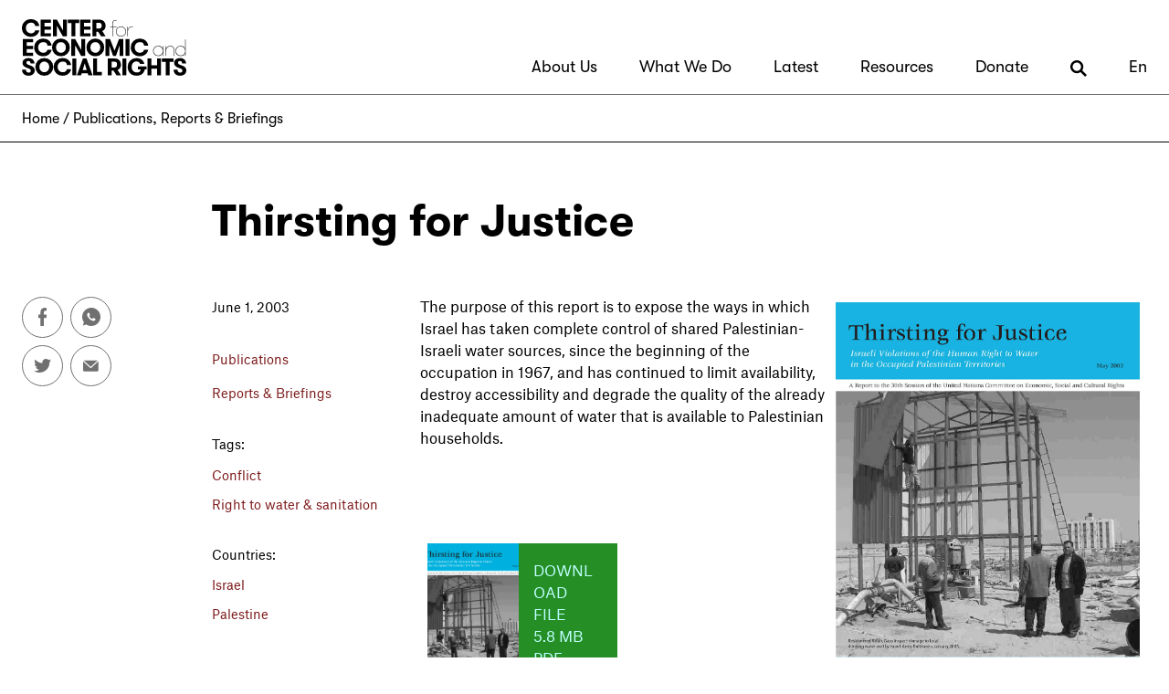

--- FILE ---
content_type: text/html; charset=utf-8
request_url: http://www.cesr.org/thirsting-justice/
body_size: 47915
content:
<!DOCTYPE html>
<html lang="en-us">
    <head>
    <!-- Google Tag Manager -->
        <script>(function(w,d,s,l,i){w[l]=w[l]||[];w[l].push({'gtm.start':
            new Date().getTime(),event:'gtm.js'});var f=d.getElementsByTagName(s)[0],
                                                      j=d.createElement(s),dl=l!='dataLayer'?'&l='+l:'';j.async=true;j.src=
                'https://www.googletagmanager.com/gtm.js?id='+i+dl;f.parentNode.insertBefore(j,f);
        })(window,document,'script','dataLayer','GTM-WGPFDQ8');</script>
    <!-- End Google Tag Manager --> 

        <meta charset="utf-8" />
        <meta name="viewport" content="width=device-width, initial-scale=1, viewport-fit=cover">

        <script src="/static/js/dist/jquery-3.6.0.min.js"></script>
        <script src="/static/js/dist/bootstrap.bundle.min.js"></script>
        <script src="/static/js/jquery.main.js" defer></script>

        <link href="/static/css/bootstrap.css" rel="stylesheet">
        <link href="/static/css/styles.css?7.10" rel="stylesheet">

        <link rel="icon" href="/static/img/favicon/favicon.ico" />
        <link rel="apple-touch-icon" sizes="57x57" href="/static/img/favicon/apple-icon-57x57.png">
        <link rel="apple-touch-icon" sizes="60x60" href="/static/img/favicon/apple-icon-60x60.png">
        <link rel="apple-touch-icon" sizes="72x72" href="/static/img/favicon/apple-icon-72x72.png">
        <link rel="apple-touch-icon" sizes="76x76" href="/static/img/favicon/apple-icon-76x76.png">
        <link rel="apple-touch-icon" sizes="114x114" href="/static/img/favicon/apple-icon-114x114.png">
        <link rel="apple-touch-icon" sizes="120x120" href="/static/img/favicon/apple-icon-120x120.png">
        <link rel="apple-touch-icon" sizes="144x144" href="/static/img/favicon/apple-icon-144x144.png">
        <link rel="apple-touch-icon" sizes="152x152" href="/static/img/favicon/apple-icon-152x152.png">
        <link rel="apple-touch-icon" sizes="180x180" href="/static/img/favicon/apple-icon-180x180.png">
        <link rel="icon" type="image/png" sizes="192x192"  href="/static/img/favicon/android-icon-192x192.png">
        <link rel="icon" type="image/png" sizes="32x32" href="/static/img/favicon/favicon-32x32.png">
        <link rel="icon" type="image/png" sizes="96x96" href="/static/img/favicon/favicon-96x96.png">
        <link rel="icon" type="image/png" sizes="16x16" href="/static/img/favicon/favicon-16x16.png">
        <link rel="manifest" href="/static/img/favicon/manifest.json">
        <meta name="msapplication-TileColor" content="#ffffff">
        <meta name="msapplication-TileImage" content="/static/img/favicon/ms-icon-144x144.png">
        <meta name="theme-color" content="#ffffff">


        


  
    <meta name="description" content="This 2003 report exposes the ways in which Israel has taken complete control of shared Palestinian-Israeli water sources." />
  
  
  <meta property="og:type" content="website" />
  <meta property="og:locale" content="en-us" />
  <meta property="og:article:author" content="https://cesr.org" />
  <meta property="og:url" content="http://www.cesr.org/thirsting-justice/" />
  <link rel="canonical" href="http://www.cesr.org/thirsting-justice/" />
  
  
    <meta property="og:description" content="This 2003 report exposes the ways in which Israel has taken complete control of shared Palestinian-Israeli water sources." />
  
  <meta property="og:site_name" content="Center for Economic and Social Rights" />
  <meta property="og:see_also" content="https://twitter.com/social_rights" />
  <meta property="og:see_also" content="https://www.facebook.com/CenterEconomicSocialRights" />

  
    <meta property="og:title" content="Thirsting for Justice" />
    <meta name="twitter:title" content="Thirsting for Justice" />
  

  
    <meta name="twitter:description" content="This 2003 report exposes the ways in which Israel has taken complete control of shared Palestinian-Israeli water sources." />
  
  <meta name="twitter:card" content="summary_large_image" />
  <meta name="twitter:site" content="@social_rights" />
  <meta name="twitter:creator" content="@social_rights" />

  
    <meta name="twitter:image" content="https://cesr.org/sites/default/files/ThirstingforJustice.jpg.458x258_q85_box-0%2C366%2C999%2C929_crop_detail.jpg" />
    <meta name="image" property="og:image" content="https://cesr.org/sites/default/files/ThirstingforJustice.jpg.458x258_q85_box-0%2C366%2C999%2C929_crop_detail.jpg">
  




        <title>Thirsting for Justice — Center for Economic and Social Rights</title>
    </head>
    <body><svg aria-hidden="true" style="display: none; position: absolute; width: 0; height: 0; overflow: hidden;" version="1.1" xmlns="http://www.w3.org/2000/svg" xmlns:xlink="http://www.w3.org/1999/xlink">
        <defs>
            <symbol id="svgicon-magnify" viewBox="0 0 32 32">
                <title>magnify</title>
                <path d="M26.937 23.841l-0.004-0.004c1.708-2.297 2.769-5.095 2.923-8.133 0.011-0.252 0.036-0.502 0.036-0.758 0-0.314-0.028-0.621-0.047-0.929-0.453-7.3-6.151-13.204-13.373-13.941-0.502-0.051-1.012-0.077-1.527-0.077s-1.025 0.026-1.527 0.077c-7.527 0.767-13.42 7.142-13.42 14.869 0 7.52 5.588 13.742 12.824 14.78 0.696 0.098 1.401 0.167 2.122 0.167s1.426-0.068 2.122-0.169c2.547-0.365 4.885-1.371 6.852-2.855l0.004 0.004 5.592 5.127 2.887-3.149-5.466-5.009zM14.946 25.622c-5.887 0-10.676-4.789-10.676-10.676s4.789-10.676 10.676-10.676 10.676 4.789 10.676 10.676-4.789 10.676-10.676 10.676z"></path>
            </symbol>
            <symbol id="svgicon-magnify-long" viewBox="0 0 32 32">
                <title>magnify-long</title>
                <path d="M32 28.852l-9.039-9.039c1.426-2.044 2.269-4.522 2.269-7.198 0-6.956-5.659-12.615-12.615-12.615s-12.615 5.659-12.615 12.615c0 6.956 5.659 12.615 12.615 12.615 2.676 0 5.154-0.843 7.198-2.269l9.039 9.039 3.148-3.148zM12.615 20.778c-4.501 0-8.163-3.663-8.163-8.163 0-4.501 3.661-8.163 8.163-8.163 4.5 0 8.163 3.661 8.163 8.163 0 4.5-3.663 8.163-8.163 8.163z"></path>
            </symbol>
            <symbol id="svgicon-facebook" viewBox="0 0 15 32">
                <title>facebook</title>
                <path d="M14.633 17.911l0.879-5.73h-5.501v-3.718c-0.007-0.076-0.011-0.165-0.011-0.255 0-1.582 1.283-2.865 2.865-2.865 0.133 0 0.264 0.009 0.392 0.027l-0.015-0.002h2.499v-4.878c-1.319-0.225-2.853-0.364-4.415-0.387l-0.022-0c-4.527 0-7.49 2.743-7.49 7.71v4.367h-5.029v5.73h5.029v14.091h6.197v-14.091z"></path>
            </symbol>
            <symbol id="svgicon-twitter" viewBox="0 0 39 32">
                <title>twitter</title>
                <path d="M35.351 7.967c0.024 0.347 0.024 0.695 0.024 1.044 0 0.046 0.001 0.1 0.001 0.155 0 12.611-10.223 22.834-22.834 22.834-0.055 0-0.11-0-0.166-0.001l0.008 0c-0.007 0-0.015 0-0.023 0-4.592 0-8.867-1.353-12.45-3.682l0.089 0.054c0.579 0.073 1.249 0.115 1.929 0.116h0.001c0.005 0 0.011 0 0.017 0 3.797 0 7.288-1.305 10.051-3.491l-0.034 0.026c-3.523-0.067-6.49-2.375-7.537-5.556l-0.016-0.057c0.458 0.092 0.984 0.145 1.522 0.145 0.755 0 1.486-0.104 2.179-0.298l-0.057 0.014c-3.721-0.773-6.478-4.025-6.479-7.92v-0.101c1.057 0.6 2.314 0.97 3.654 1.012l0.012 0c-2.181-1.471-3.597-3.933-3.597-6.725 0-1.496 0.406-2.898 1.115-4.1l-0.021 0.038c4.002 4.896 9.922 8.094 16.597 8.439l0.056 0.002c-0.133-0.549-0.209-1.18-0.209-1.828 0-4.467 3.621-8.087 8.087-8.087 2.32 0 4.413 0.977 5.887 2.543l0.004 0.004c1.936-0.389 3.655-1.069 5.206-2.003l-0.073 0.041c-0.628 1.906-1.887 3.46-3.525 4.45l-0.036 0.020c1.722-0.208 3.29-0.656 4.743-1.312l-0.102 0.041c-1.106 1.64-2.444 3.026-3.984 4.151l-0.047 0.032z"></path>
            </symbol>
            <symbol id="svgicon-whatsapp" viewBox="0 0 32 32">
                <title>whatsapp</title>
                <path d="M24.785 2.634c-2.61-1.718-5.664-2.633-8.787-2.634-8.832-0.003-15.995 7.154-15.998 15.985-0.002 3.374 1.065 6.665 3.047 9.396l-1.999 5.946 6.148-1.969c7.38 4.858 17.3 2.813 22.158-4.567 4.856-7.38 2.811-17.3-4.569-22.158zM23.264 19.645c0.079 0.596-0.020 1.201-0.281 1.743-0.576 0.889-1.505 1.488-2.552 1.652-0.677 0.036-0.697 0.529-4.387-1.087-2.535-1.32-4.645-3.33-6.085-5.799-0.821-1.128-1.293-2.473-1.361-3.867 0.021-1.161 0.532-2.258 1.404-3.024 0.259-0.274 0.621-0.428 0.999-0.425 0.246 0.008 0.489 0.048 0.705 0.056s0.527-0.102 0.806 0.646c0.279 0.748 0.948 2.59 1.034 2.777 0.109 0.201 0.109 0.444 0 0.646-0.101 0.218-0.233 0.421-0.391 0.601-0.192 0.208-0.386 0.448-0.576 0.624s-0.391 0.368-0.19 0.745c0.519 0.968 1.176 1.853 1.954 2.628 0.844 0.809 1.823 1.467 2.894 1.939 0.362 0.198 0.573 0.183 0.803-0.061s0.961-1.041 1.221-1.401c0.259-0.36 0.497-0.291 0.836-0.154s2.117 1.097 2.478 1.293c0.36 0.197 0.605 0.291 0.69 0.456v0.012z"></path>
            </symbol>
            <symbol id="svgicon-linkedin" viewBox="0 0 32 32">
                <title>linkedin</title>
                <path d="M28.437-0.002h-25.248c-1.762 0.002-3.189 1.431-3.189 3.193 0 0.003 0 0.006 0 0.009v-0 25.602c0 0.002 0 0.004 0 0.006 0 1.762 1.427 3.191 3.189 3.193h25.248c1.762-0.002 3.189-1.431 3.189-3.193 0-0.002 0-0.004 0-0.006v0-25.602c0-0.002 0-0.005 0-0.008 0-1.762-1.427-3.191-3.189-3.193h-0zM10.139 25.318h-4.245v-13.688h4.255zM7.993 9.951c-0.019 0.001-0.041 0.001-0.064 0.001-1.176 0-2.129-0.953-2.129-2.129s0.953-2.129 2.129-2.129c0.040 0 0.080 0.001 0.12 0.003l-0.005-0c0.031-0.002 0.067-0.003 0.103-0.003 1.177 0 2.131 0.954 2.131 2.131s-0.954 2.131-2.131 2.131c-0.054 0-0.108-0.002-0.161-0.006l0.007 0zM25.688 25.32h-4.259v-7.587c0-1.763-0.615-2.968-2.156-2.968-1.012 0.015-1.866 0.672-2.177 1.58l-0.005 0.016c-0.091 0.277-0.144 0.596-0.144 0.928 0 0.048 0.001 0.095 0.003 0.142l-0-0.007v7.894h-4.257v-9.322c0-1.707-0.056-3.135-0.113-4.367h3.706l0.201 1.904h0.084c0.892-1.341 2.398-2.213 4.107-2.213 0.041 0 0.082 0.001 0.122 0.002l-0.006-0c2.799 0 4.898 1.876 4.898 5.906z"></path>
            </symbol>
            <symbol id="svgicon-mail" viewBox="0 0 42 32">
                <title>mail</title>
                <path d="M20.463 19.131l-18.558-17.122c0.569-0.282 1.238-0.448 1.946-0.453h33.232c0.709 0.004 1.378 0.171 1.974 0.465l-0.027-0.012zM41.14 4.138l-19.621 18.119c-0.268 0.25-0.63 0.403-1.026 0.403s-0.758-0.153-1.027-0.404l0.001 0.001-19.628-18.119c-0.302 0.565-0.49 1.231-0.514 1.939l-0 0.008v21.14c0 2.501 2.028 4.529 4.529 4.529h33.231c2.501 0 4.529-2.028 4.529-4.529v0-21.14c-0.005-0.709-0.171-1.378-0.465-1.974l0.012 0.027z"></path>
            </symbol>
        </defs>
    </svg>
  <!-- Google Tag Manager (noscript) -->
        <noscript><iframe src="https://www.googletagmanager.com/ns.html?id=GTM-WGPFDQ8"
                          height="0" width="0" style="display:none;visibility:hidden"></iframe></noscript>
  <!-- End Google Tag Manager (noscript) -->
        <noscript><div>Javascript must be enabled for the correct page display</div></noscript>
        <div id="wrapper">
            <div class="wrapper-holder"><a class="visually-hidden-focusable" href="#main" accesskey="S">Skip to Content</a>

                

<header class="header dropdown-placeholder" id="header">
  <nav class="navbar navbar-expand-lg navbar-light bg-white text-black" aria-label="Site menu">
    <div class="container-xxl justify-content-lg-between align-items-lg-end"><a class="navbar-brand" href="/" accesskey="1"><img src="/static/img/logo.svg" alt="CENTER for ECONOMIC and SOCIAL RIGHTS" width="212" height="73"></a>
      <div class="navbar-holder">
        <div class="navbar-block d-flex align-items-center justify-content-center">
          <div class="link-search-holder d-lg-none"><a href="/search/" accesskey="4">Search
            <svg class="svgicon svgicon-magnify-long">
              <title>Search</title>
              <use xlink:href="#svgicon-magnify-long"></use>
            </svg></a></div>
          <button class="navbar-toggler" type="button" data-bs-toggle="collapse" data-bs-target="#navbar" aria-controls="navbar" aria-expanded="false" aria-label="Toggle navigation"><span class="navbar-toggler-icon"></span></button>
        </div>
        <div class="collapse navbar-collapse bg-white p-3 p-lg-0" id="navbar">
          <div class="navbar-collapse-holder">
            <div class="d-lg-none">
              <ul class="navbar-nav ms-auto mb-2 mb-lg-0">

                
                  
                    
                  
                    <li class="nav-item dropdown">
                      
                        <a class="nav-link dropdown-toggle" href="#" id="nav_about-usMobile" role="button" data-bs-toggle="dropdown" aria-expanded="false">About Us</a>
                        <ul class="dropdown-menu" aria-labelledby="nav_about-usMobile">
                          
                  
                    <li class="nav-item dropdown">
                      
                        <li><a class="dropdown-item" href="/about-us/">Who We Are</a></li>
                      
                    </li>
                  
                
                  
                    <li class="nav-item dropdown">
                      
                        <li><a class="dropdown-item" href="/transforming-the-global-economic-system-our-20232027-strategy/">Strategy</a></li>
                      
                    </li>
                  
                
                  
                    <li class="nav-item dropdown">
                      
                        <li><a class="dropdown-item" href="/team/">People</a></li>
                      
                    </li>
                  
                
                  
                    <li class="nav-item dropdown">
                      
                        <li><a class="dropdown-item" href="/embodying-equity-justice/">Equity &amp; Justice</a></li>
                      
                    </li>
                  
                
                  
                    <li class="nav-item dropdown">
                      
                        <li><a class="dropdown-item" href="/current-openings/">Join the Team</a></li>
                      
                    </li>
                  
                
                        </ul>
                      
                    </li>
                  
                
                  
                    <li class="nav-item dropdown">
                      
                        <a class="nav-link dropdown-toggle" href="#" id="nav_what-we-doMobile" role="button" data-bs-toggle="dropdown" aria-expanded="false">What We Do</a>
                        <ul class="dropdown-menu" aria-labelledby="nav_what-we-doMobile">
                          
                  
                    <li class="nav-item dropdown">
                      
                        <li><a class="dropdown-item" href="/our-work/">Our Work</a></li>
                      
                    </li>
                  
                
                  
                    <li class="nav-item dropdown">
                      
                        <li><a class="dropdown-item" href="/rights-based-economy/">Rights-Based Economy</a></li>
                      
                    </li>
                  
                
                  
                    <li class="nav-item dropdown">
                      
                        <li><a class="dropdown-item" href="/fiscal-justice/">Fiscal Justice</a></li>
                      
                    </li>
                  
                
                  
                    <li class="nav-item dropdown">
                      
                        <li><a class="dropdown-item" href="/decoding-injustice/">Decoding Injustice</a></li>
                      
                    </li>
                  
                
                  
                    <li class="nav-item dropdown">
                      
                        <li><a class="dropdown-item" href="/gender-justice/">Gender Justice</a></li>
                      
                    </li>
                  
                
                  
                    <li class="nav-item dropdown">
                      
                        <li><a class="dropdown-item" href="/climate-justice/">Climate Justice</a></li>
                      
                    </li>
                  
                
                  
                    <li class="nav-item dropdown">
                      
                        <li><a class="dropdown-item" href="/shifting-the-narrative/">Shifting the Narrative</a></li>
                      
                    </li>
                  
                
                        </ul>
                      
                    </li>
                  
                
                  
                    <li class="nav-item dropdown">
                      
                        <a class="nav-link dropdown-toggle" href="#" id="nav_latestMobile" role="button" data-bs-toggle="dropdown" aria-expanded="false">Latest</a>
                        <ul class="dropdown-menu" aria-labelledby="nav_latestMobile">
                          
                  
                    <li class="nav-item dropdown">
                      
                        <li><a class="dropdown-item" href="/news/">News &amp; Events</a></li>
                      
                    </li>
                  
                
                  
                    <li class="nav-item dropdown">
                      
                        <li><a class="dropdown-item" href="/blog/">Blog</a></li>
                      
                    </li>
                  
                
                        </ul>
                      
                    </li>
                  
                
                  
                    <li class="nav-item dropdown">
                      
                        <a class="nav-link dropdown-toggle" href="#" id="nav_resourcesMobile" role="button" data-bs-toggle="dropdown" aria-expanded="false">Resources</a>
                        <ul class="dropdown-menu" aria-labelledby="nav_resourcesMobile">
                          
                  
                    <li class="nav-item dropdown">
                      
                        <li><a class="dropdown-item" href="/publications/">Publications</a></li>
                      
                    </li>
                  
                
                  
                    <li class="nav-item dropdown">
                      
                        <li><a class="dropdown-item" href="/what-are-economic-social-and-cultural-rights/">Human Rights FAQs</a></li>
                      
                    </li>
                  
                
                  
                    <li class="nav-item dropdown">
                      
                        <li><a class="dropdown-item" href="/type/video/">Videos</a></li>
                      
                    </li>
                  
                
                  
                    <li class="nav-item dropdown">
                      
                        <li><a class="dropdown-item" href="https://cesr.org/hub/">Decoding Injustice Hub</a></li>
                      
                    </li>
                  
                
                  
                    <li class="nav-item dropdown">
                      
                        <li><a class="dropdown-item" href="/faqs-international-taxation-human-rights-and-the-united-nations-tax-convention-untc/">FAQs: International taxation, rights and the UNTC</a></li>
                      
                    </li>
                  
                
                        </ul>
                      
                    </li>
                  
                
                  
                
                  
                    
                  
                
                  
                    
                  
                

                <li class="nav-item"><a class="nav-link" href="https://donate.democracyengine.com/CESR">Donate</a></li>
                <li class="nav-item dropdown">
                  <a class="nav-link dropdown-toggle" href="#" id="langaugeDropdownMobile" role="button" data-bs-toggle="dropdown" aria-expanded="false">
                    En
                  </a>
                  <ul class="dropdown-menu dropdown-menu-end" aria-labelledby="langaugeDropdownMobile">
                    <li><a class="dropdown-item" href="/">English</a></li>
                    <li><a class="dropdown-item" href="https://cesr-org.translate.goog/thirsting-justice/?_x_tr_sl=en&_x_tr_tl=es&_x_tr_hl=en-US">Español</a></li>
                    <li><a class="dropdown-item" href="https://cesr-org.translate.goog/thirsting-justice/?_x_tr_sl=en&_x_tr_tl=ar&_x_tr_hl=en-US" dir="rtl">العربية</a></li>
                          
                  </ul>
                </li>
              </ul>
            </div>


            <div class="d-none d-lg-block">
              <ul id="desktop-nav" class="navbar-nav ms-auto mb-2 mb-lg-0">

                
                  
                    
                  
                    
                    

                      <li class="nav-item subnav ">
                        
                          <a class="nav-link" href="/about-us/" id="nav_about-us">About Us</a>
                          <ul class="dropdown-menu" aria-labelledby="nav_about-us">
                            
                  
                    
                    

                      <li class="nav-item subnav ">
                        
                          <li><a class="dropdown-item" href="/about-us/">Who We Are</a></li>
                        
                      </li>

                    
                  
                
                  
                    
                    

                      <li class="nav-item subnav ">
                        
                          <li><a class="dropdown-item" href="/transforming-the-global-economic-system-our-20232027-strategy/">Strategy</a></li>
                        
                      </li>

                    
                  
                
                  
                    
                    

                      <li class="nav-item subnav ">
                        
                          <li><a class="dropdown-item" href="/team/">People</a></li>
                        
                      </li>

                    
                  
                
                  
                    
                    

                      <li class="nav-item subnav ">
                        
                          <li><a class="dropdown-item" href="/embodying-equity-justice/">Equity &amp; Justice</a></li>
                        
                      </li>

                    
                  
                
                  
                    
                    

                      <li class="nav-item subnav ">
                        
                          <li><a class="dropdown-item" href="/current-openings/">Join the Team</a></li>
                        
                      </li>

                    
                  
                
                          </ul>
                        
                      </li>

                    
                  
                
                  
                    
                    

                      <li class="nav-item subnav ">
                        
                          <a class="nav-link" href="/our-work/" id="nav_what-we-do">What We Do</a>
                          <ul class="dropdown-menu" aria-labelledby="nav_what-we-do">
                            
                  
                    
                    

                      <li class="nav-item subnav ">
                        
                          <li><a class="dropdown-item" href="/our-work/">Our Work</a></li>
                        
                      </li>

                    
                  
                
                  
                    
                    

                      <li class="nav-item subnav ">
                        
                          <li><a class="dropdown-item" href="/rights-based-economy/">Rights-Based Economy</a></li>
                        
                      </li>

                    
                  
                
                  
                    
                    

                      <li class="nav-item subnav ">
                        
                          <li><a class="dropdown-item" href="/fiscal-justice/">Fiscal Justice</a></li>
                        
                      </li>

                    
                  
                
                  
                    
                    

                      <li class="nav-item subnav ">
                        
                          <li><a class="dropdown-item" href="/decoding-injustice/">Decoding Injustice</a></li>
                        
                      </li>

                    
                  
                
                  
                    
                    

                      <li class="nav-item subnav ">
                        
                          <li><a class="dropdown-item" href="/gender-justice/">Gender Justice</a></li>
                        
                      </li>

                    
                  
                
                  
                    
                    

                      <li class="nav-item subnav ">
                        
                          <li><a class="dropdown-item" href="/climate-justice/">Climate Justice</a></li>
                        
                      </li>

                    
                  
                
                  
                    
                    

                      <li class="nav-item subnav ">
                        
                          <li><a class="dropdown-item" href="/shifting-the-narrative/">Shifting the Narrative</a></li>
                        
                      </li>

                    
                  
                
                          </ul>
                        
                      </li>

                    
                  
                
                  
                    
                    

                      <li class="nav-item subnav ">
                        
                          <a class="nav-link" href="/news/" id="nav_latest">Latest</a>
                          <ul class="dropdown-menu" aria-labelledby="nav_latest">
                            
                  
                    
                    

                      <li class="nav-item subnav ">
                        
                          <li><a class="dropdown-item" href="/news/">News &amp; Events</a></li>
                        
                      </li>

                    
                  
                
                  
                    
                    

                      <li class="nav-item subnav ">
                        
                          <li><a class="dropdown-item" href="/blog/">Blog</a></li>
                        
                      </li>

                    
                  
                
                          </ul>
                        
                      </li>

                    
                  
                
                  
                    
                    

                      <li class="nav-item subnav ">
                        
                          <a class="nav-link" href="/resources/" id="nav_resources">Resources</a>
                          <ul class="dropdown-menu" aria-labelledby="nav_resources">
                            
                  
                    
                    

                      <li class="nav-item subnav ">
                        
                          <li><a class="dropdown-item" href="/publications/">Publications</a></li>
                        
                      </li>

                    
                  
                
                  
                    
                    

                      <li class="nav-item subnav ">
                        
                          <li><a class="dropdown-item" href="/what-are-economic-social-and-cultural-rights/">Human Rights FAQs</a></li>
                        
                      </li>

                    
                  
                
                  
                    
                    

                      <li class="nav-item subnav ">
                        
                          <li><a class="dropdown-item" href="/type/video/">Videos</a></li>
                        
                      </li>

                    
                  
                
                  
                    
                    

                      <li class="nav-item subnav ">
                        
                          <li><a class="dropdown-item" href="https://cesr.org/hub/">Decoding Injustice Hub</a></li>
                        
                      </li>

                    
                  
                
                  
                    
                    

                      <li class="nav-item subnav ">
                        
                          <li><a class="dropdown-item" href="/faqs-international-taxation-human-rights-and-the-united-nations-tax-convention-untc/">FAQs: International taxation, rights and the UNTC</a></li>
                        
                      </li>

                    
                  
                
                          </ul>
                        
                      </li>

                    
                  
                
                  
                
                  
                    
                  
                
                  
                    
                  
                

                <li class="nav-item subnav"><a class="nav-link" href="https://donate.democracyengine.com/CESR">Donate</a></li>
                <li class="nav-item subnav d-none d-lg-block"><a class="nav-link" href="/search/"><svg class="svgicon svgicon-magnify-long"><title>Search</title><use xlink:href="#svgicon-magnify-long"></use></svg></a></li>

                <li class="nav-item subnav">
                  <a class="nav-link" href="#" id="langaugeDropdown">
                    En
                  </a>
                  <ul class="dropdown-menu dropdown-menu-end" id="langaugeDropdownDesktop" aria-labelledby="langaugeDropdown">
                    <li><a class="dropdown-item" href="/">English</a></li>
                    <li><a class="dropdown-item" href="https://cesr-org.translate.goog/thirsting-justice/?_x_tr_sl=en&_x_tr_tl=es&_x_tr_hl=en-US">Español</a></li>
                    <li><a class="dropdown-item" href="https://cesr-org.translate.goog/thirsting-justice/?_x_tr_sl=en&_x_tr_tl=ar&_x_tr_hl=en-US" dir="rtl">العربية</a></li>
                          
                  </ul>
                </li>

              </ul>
            </div>
          </div>
        </div>
      </div>
    </div>
  </nav>
</header>

<div id="breadcrumbs">
  <div class="container-xxl d-none d-lg-flex">
    <div class="breadcrumb-container py-2">
      <nav aria-label="breadcrumb">
        <ol class="breadcrumb mb-0">
          
            <li class="breadcrumb-item"><a href="/">Home</a></li>
          
          
            
              <li class="breadcrumb-item active" aria-current="page">
              
              <a href="/type/publications/">Publications</a>, 
            
          
            
              
              
              <a href="/type/reports/">Reports &amp; Briefings</a></li>
            
          
        <!-- <li class="breadcrumb-item active" aria-current="page">About Us</li> -->
        </ol>
      </nav>
    </div>
  </div>
</div>


                <main id="main" class=" post">


                    




  
    



<section class="section-main pt-6 pb-3">


    
        <div class="section-post-title">
            <div class="container-xxl">
                <div class="row justify-content-md-end gx-3">
                    <div class="col-md-10">
                        <h1 class="title-post">Thirsting for Justice</h1>
                    </div>
                </div>
            </div>
        </div>
    

    <div class="container-xxl">
        <div class="row flex-md-nowrap justify-content-md-between gx-3">


            <div class="column-left col-md-2">
                
                    <div class="d-none d-md-block">
                        <ul class="social-networks list-unstyled d-flex flex-wrap">
                            <li> <a href="http://www.facebook.com/sharer/sharer.php?u=http://cesr.org/thirsting-justice/" target="_blank">
                                <svg class="svgicon svgicon-facebook">
                                    <title>Facebook</title>
                                    <use xlink:href="#svgicon-facebook"></use>
                                </svg></a></li>
                            <li> <a href="whatsapp://send?text=Thirsting for Justice%0A%0AThis 2003 report exposes the ways in which Israel has taken complete control of shared Palestinian-Israeli water sources.%0A%0Ahttp://cesr.org/thirsting-justice/" target="_blank">
                                <svg class="svgicon svgicon-whatsapp">
                                    <title>Whatsapp</title>
                                    <use xlink:href="#svgicon-whatsapp"></use>
                                </svg></a></li>
                            <li> <a href="https://www.twitter.com/intent/tweet?url=http://cesr.org/thirsting-justice/&amp;text=Thirsting for Justice" target="_blank">
                                <svg class="svgicon svgicon-twitter">
                                    <title>Twitter</title>
                                    <use xlink:href="#svgicon-twitter"></use>
                                </svg></a></li>
                            <li> <a href="mailto:?subject=Thirsting for Justice&body=%0A%0AThirsting for Justice%0A%0AThis 2003 report exposes the ways in which Israel has taken complete control of shared Palestinian-Israeli water sources.%0A%0Ahttp://cesr.org/thirsting-justice/" target="_blank">
                                <svg class="svgicon svgicon-mail">
                                    <title>Mail</title>
                                    <use xlink:href="#svgicon-mail"></use>
                                </svg></a></li>
                        </ul>
                    </div>

                
            </div>


            <article class="column-right col-md-10">
                <div class="row">
                    <div class="column-meta col-md-4 col-lg-3">
                        

                            <div class="meta-section">
                                <time class="small" datetime="2003-06-01">June 1, 2003</time>
                            </div>

                            <div class="meta-section">

                                
                                    
                                        
                                        <p><a class="small" href="/type/publications/">Publications</a></p>
                                    
                                
                                    
                                        
                                        <p><a class="small" href="/type/reports/">Reports &amp; Briefings</a></p>
                                    
                                

                            </div>

                            
                                
                                    <div class="meta-section">
                                        <dl class="small d-none d-md-block">
                                            <dt>Tags:</dt>
                                            <dd>
                                

                                <p><a href="/tag/conflict/">
                                    
                                        Conflict
                                    
                                </a></p>

                                
                            
                                

                                <p><a href="/tag/right-to-water/">
                                    
                                        Right to water &amp; sanitation
                                    
                                </a></p>

                                
                                    </dd>
                                    </dl>
                                    </div>
                                
                            

                            
                                
                                    <div class="meta-section">
                                        <dl class="small d-none d-md-block">
                                            <dt>Countries:</dt>
                                            <dd>
                                

                                

                                <p><a href="/countries/israel/">Israel</a></p>

                                
                            
                                

                                

                                <p><a href="/countries/palestine/">Palestine</a></p>

                                
                                    </dd>
                                    </dl>
                                    </div>
                                
                            


                            
                                
                                    <div class="meta-section">
                                        <dl class="small d-none d-md-block">
                                            <dt>Region:</dt>
                                            <dd>
                                

                                

                                <a href="/regions/middle-east-north-africa/">South West Asia &amp; North Africa</a><br>

                                
                                    </dd>
                                    </dl>
                                    </div>
                                
                            


                        
                    </div>
                    <div class="column-text col-md-8 col-lg-9">
                        <div class="text-block pb-45">


                            


                            <p><a href="../../../../../sites/default/files/ThirstingforJustice.pdf" target="_blank" rel="noopener"><img src="../../../../../sites/default/files/ThirstingforJustice.jpg" width="333" height="431" style="margin: 8px; float: right;" /></a>The purpose of this report is to expose the ways in which Israel has taken complete control of shared Palestinian-Israeli water sources, since the beginning of the occupation in 1967, and has continued to limit availability, destroy accessibility and degrade the quality of the already inadequate amount of water that is available to Palestinian households.&nbsp;</p>
<p>&nbsp;</p>


                            

    									<!-- start download -->

                                
                                    
                                        <div class="cards-container pt-5">
                                            <div class="row row-cols-1 row-cols-md-2 gx-3 gy-55">
                                    


                                    <div class="col">
                                        <article class="card-default card  card-success  bg-transparent"><a class="img-left-frame" href="/sites/default/files/ThirstingforJustice.pdf">
                                            <div class="img-frame-holder">
                                                <img src="/sites/default/files/thumbnails/ThirstingforJustice.pdf_DiJOcKM.png" alt="image description" width="212" height="275"/>
                                            </div>
                                            <div class="img-text-box">
                                                <span class="d-block text-uppercase">DOWNLOAD FILE</span><span class="d-block text-uppercase">5.8 MB pdf</span>
                                            </div></a>
                                            <div class="card-body px-0">
                                                <h4><a href="/sites/default/files/ThirstingforJustice.pdf" class="text-warning">ThirstingforJustice.pdf</a></h4>
                                            </div>
                                        </article>
                                    </div>

                                    
                                        </div>
                                        </div>
                                    
                                

		    							<!-- end downloads -->

                            


                        </div>
                    </div>
                </div>
            </article>
        </div>
    </div>
</section>




<div class="section-main py-4 pb-xl-55 pb-xxl-7" id="link-to-top">
    <div class="container-xxl"> <a class="link-to-top anchor-link" href="#header">To top</a></div>
</div>


  





  



  


  




                </main>

            </div>
        </div>

        <div class="footer-container">
            <footer class="footer bg-black text-white" id="footer">
                <div class="container">
                    <div class="footer-holder row align-items-md-end pt-5">
                        <div class="footer-top col-xl-12 pt-3">
                            <div class="row justify-content-between">
                                <div class="col-lg-4">
                                    <div class="footer-logo"><a href="/"> <img src="/static/img/footer-logo.svg" alt="Center for Economic and Social rights"></a></div>
                                </div>
                                <div class="col-lg-8">
                                    <div class="row">
                                        <div class="col-md-7">
                                            <div class="row gx-xl-4">
                                                <div class="col-6">
                                                    <div class="footer-block pb-4">
                                                        <address>1330 Avenue of the Americas <br> 23rd Floor <br> New York, NY 10019 <br> USA</address>
                                                    </div>
                                                </div>
                                                <div class="col-6">
                                                    <div class="footer-block pb-4">
                                                        <dl class="contact-row row gx-2 mb-0">
                                                            <dt class="col-auto">T.</dt>
                                                            <dd class="col"> <a href="tel:+12126530978">+1 (212) 653 0978</a></dd>
                                                        </dl>
                                                        <dl class="contact-row row gx-2 mb-0">
                                                            <dt class="col-auto">E.</dt>
                                                            <dd class="col">
                                                                <a href="mailto:&#105;&#110;&#102;&#111;&#064;&#099;&#101;&#115;&#114;&#046;&#111;&#114;&#103;">&#105;&#110;&#102;&#111;&#064;&#099;&#101;&#115;&#114;&#046;&#111;&#114;&#103;</a></dd>
                                                        </dl>
                                                    </div>
                                                </div>
                                            </div>
                                        </div>
                                        <div class="col-md-5">
                                            <div class="row gx-2 gx-lg-4 gx-xl-5 justify-content-md-between">
                                                <div class="col-6">
                                                    <div class="footer-block pb-4">
                                                        <ul class="footer-nav list-unstyled">
                                                            <li> <a href="mailto:info@cesr.org">Contact Us</a></li>
                                                            <li> <a href="/current-openings/">Join the Team</a></li>
                                                            <li> <a href="/privacy-policy/">Privacy Policy</a></li>
                                                        </ul>
                                                    </div>
                                                </div>
                                                <div class="col-6 col-md-5">
                                                    <div class="footer-block pb-4">
                                                        <ul class="footer-nav list-unstyled">
                                                            <li> <a href="/subscribe/">Email Newsletter</a></li>
                                                            <li> <a href="https://twitter.com/social_rights">Twitter</a></li>
                                                            <li> <a href="https://www.facebook.com/CenterEconomicSocialRights/">Facebook</a></li>
                                                        </ul>
                                                    </div>
                                                </div>
                                            </div>
                                        </div>
                                    </div>
                                </div>
                                <div class="footer-bottom col-xl-12 text-center">
                                    <div class="footer-block pb-4">
                                        <p>&copy;2026 <a href="/">Center for Economics and Social Rights</a></p>
                                    </div>
                                </div>
                            </div>
                        </div>
                    </footer><a class="visually-hidden-focusable" href="#wrapper">Back to top</a>
                </div>


                


                <script async src="https://www.googletagmanager.com/gtag/js?id=UA-36884760-1"></script>

                <script>

  // Google Ad Tags
                    window.dataLayer = window.dataLayer || [ ] ;
                    function gtag(){dataLayer.push(arguments);}
                    gtag( 'js', new Date () ) ;
                    gtag( 'config', 'UA-36884760-1');
                    gtag( 'config', 'AW-10873931381');

  // Hot Jar
                    (function(h,o,t,j,a,r){
                        h.hj=h.hj||function(){(h.hj.q=h.hj.q||[]).push(arguments)};
                        h._hjSettings={hjid:2726328,hjsv:6};
                        a=o.getElementsByTagName('head')[0];
                        r=o.createElement('script');r.async=1;
                        r.src=t+h._hjSettings.hjid+j+h._hjSettings.hjsv;
                        a.appendChild(r);
                    })(window,document,'https://static.hotjar.com/c/hotjar-','.js?sv=');

                </script>
            </body>
        </html>